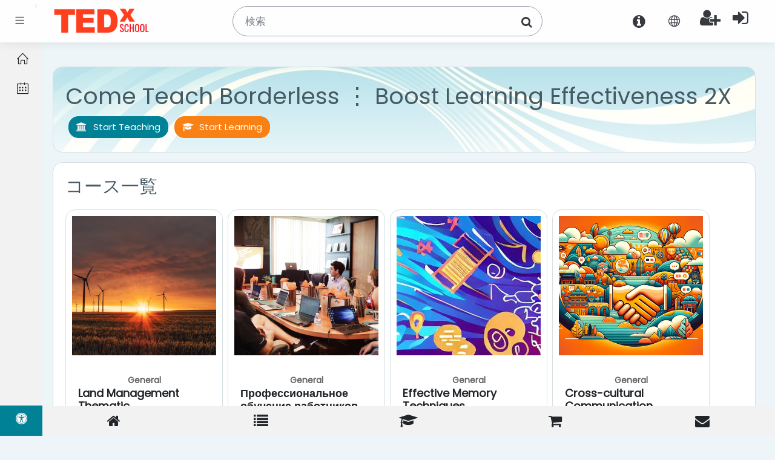

--- FILE ---
content_type: text/html; charset=utf-8
request_url: https://tedx.school/index.php?lang=ja
body_size: 25257
content:
<!DOCTYPE html>

    <html  dir="ltr" lang="ja" xml:lang="ja">
    <head>
        <title>Teach-Points</title>
        <link rel="shortcut icon" href="https://tedx.school/pluginfile.php/1/theme_moove/favicon/1761143991/favicon.ico" />
        <meta name="apple-itunes-app" content="app-id=633359593, app-argument=https://tedx.school/"/><link rel="manifest" href="https://tedx.school/admin/tool/mobile/mobile.webmanifest.php" /><meta http-equiv="Content-Type" content="text/html; charset=utf-8" />
<meta name="keywords" content="moodle, Teach-Points" />
<link rel="stylesheet" type="text/css" href="https://tedx.school/theme/yui_combo.php?rollup/3.17.2/yui-moodlesimple-min.css" /><script id="firstthemesheet" type="text/css">/** Required in order to fix style inclusion problems in IE with YUI **/</script><link rel="stylesheet" type="text/css" href="https://tedx.school/theme/styles.php/moove/1761143991_1/all" />
<script>
//<![CDATA[
var M = {}; M.yui = {};
M.pageloadstarttime = new Date();
M.cfg = {"wwwroot":"https:\/\/tedx.school","sesskey":"Aw11eWRKER","sessiontimeout":"28800","themerev":"1761143991","slasharguments":1,"theme":"moove","iconsystemmodule":"core\/icon_system_fontawesome","jsrev":"1761143992","admin":"admin","svgicons":true,"usertimezone":"\u30e8\u30fc\u30ed\u30c3\u30d1\/\u30ed\u30f3\u30c9\u30f3","contextid":2,"langrev":1761143992,"templaterev":"1761143992"};var yui1ConfigFn = function(me) {if(/-skin|reset|fonts|grids|base/.test(me.name)){me.type='css';me.path=me.path.replace(/\.js/,'.css');me.path=me.path.replace(/\/yui2-skin/,'/assets/skins/sam/yui2-skin')}};
var yui2ConfigFn = function(me) {var parts=me.name.replace(/^moodle-/,'').split('-'),component=parts.shift(),module=parts[0],min='-min';if(/-(skin|core)$/.test(me.name)){parts.pop();me.type='css';min=''}
if(module){var filename=parts.join('-');me.path=component+'/'+module+'/'+filename+min+'.'+me.type}else{me.path=component+'/'+component+'.'+me.type}};
YUI_config = {"debug":false,"base":"https:\/\/tedx.school\/lib\/yuilib\/3.17.2\/","comboBase":"https:\/\/tedx.school\/theme\/yui_combo.php?","combine":true,"filter":null,"insertBefore":"firstthemesheet","groups":{"yui2":{"base":"https:\/\/tedx.school\/lib\/yuilib\/2in3\/2.9.0\/build\/","comboBase":"https:\/\/tedx.school\/theme\/yui_combo.php?","combine":true,"ext":false,"root":"2in3\/2.9.0\/build\/","patterns":{"yui2-":{"group":"yui2","configFn":yui1ConfigFn}}},"moodle":{"name":"moodle","base":"https:\/\/tedx.school\/theme\/yui_combo.php?m\/1761143992\/","combine":true,"comboBase":"https:\/\/tedx.school\/theme\/yui_combo.php?","ext":false,"root":"m\/1761143992\/","patterns":{"moodle-":{"group":"moodle","configFn":yui2ConfigFn}},"filter":null,"modules":{"moodle-core-dragdrop":{"requires":["base","node","io","dom","dd","event-key","event-focus","moodle-core-notification"]},"moodle-core-languninstallconfirm":{"requires":["base","node","moodle-core-notification-confirm","moodle-core-notification-alert"]},"moodle-core-formchangechecker":{"requires":["base","event-focus","moodle-core-event"]},"moodle-core-chooserdialogue":{"requires":["base","panel","moodle-core-notification"]},"moodle-core-tooltip":{"requires":["base","node","io-base","moodle-core-notification-dialogue","json-parse","widget-position","widget-position-align","event-outside","cache-base"]},"moodle-core-event":{"requires":["event-custom"]},"moodle-core-handlebars":{"condition":{"trigger":"handlebars","when":"after"}},"moodle-core-actionmenu":{"requires":["base","event","node-event-simulate"]},"moodle-core-maintenancemodetimer":{"requires":["base","node"]},"moodle-core-lockscroll":{"requires":["plugin","base-build"]},"moodle-core-popuphelp":{"requires":["moodle-core-tooltip"]},"moodle-core-blocks":{"requires":["base","node","io","dom","dd","dd-scroll","moodle-core-dragdrop","moodle-core-notification"]},"moodle-core-notification":{"requires":["moodle-core-notification-dialogue","moodle-core-notification-alert","moodle-core-notification-confirm","moodle-core-notification-exception","moodle-core-notification-ajaxexception"]},"moodle-core-notification-dialogue":{"requires":["base","node","panel","escape","event-key","dd-plugin","moodle-core-widget-focusafterclose","moodle-core-lockscroll"]},"moodle-core-notification-alert":{"requires":["moodle-core-notification-dialogue"]},"moodle-core-notification-confirm":{"requires":["moodle-core-notification-dialogue"]},"moodle-core-notification-exception":{"requires":["moodle-core-notification-dialogue"]},"moodle-core-notification-ajaxexception":{"requires":["moodle-core-notification-dialogue"]},"moodle-core_availability-form":{"requires":["base","node","event","event-delegate","panel","moodle-core-notification-dialogue","json"]},"moodle-backup-backupselectall":{"requires":["node","event","node-event-simulate","anim"]},"moodle-backup-confirmcancel":{"requires":["node","node-event-simulate","moodle-core-notification-confirm"]},"moodle-course-categoryexpander":{"requires":["node","event-key"]},"moodle-course-dragdrop":{"requires":["base","node","io","dom","dd","dd-scroll","moodle-core-dragdrop","moodle-core-notification","moodle-course-coursebase","moodle-course-util"]},"moodle-course-management":{"requires":["base","node","io-base","moodle-core-notification-exception","json-parse","dd-constrain","dd-proxy","dd-drop","dd-delegate","node-event-delegate"]},"moodle-course-formatchooser":{"requires":["base","node","node-event-simulate"]},"moodle-course-util":{"requires":["node"],"use":["moodle-course-util-base"],"submodules":{"moodle-course-util-base":{},"moodle-course-util-section":{"requires":["node","moodle-course-util-base"]},"moodle-course-util-cm":{"requires":["node","moodle-course-util-base"]}}},"moodle-form-shortforms":{"requires":["node","base","selector-css3","moodle-core-event"]},"moodle-form-passwordunmask":{"requires":[]},"moodle-form-dateselector":{"requires":["base","node","overlay","calendar"]},"moodle-question-preview":{"requires":["base","dom","event-delegate","event-key","core_question_engine"]},"moodle-question-searchform":{"requires":["base","node"]},"moodle-question-chooser":{"requires":["moodle-core-chooserdialogue"]},"moodle-availability_completion-form":{"requires":["base","node","event","moodle-core_availability-form"]},"moodle-availability_date-form":{"requires":["base","node","event","io","moodle-core_availability-form"]},"moodle-availability_grade-form":{"requires":["base","node","event","moodle-core_availability-form"]},"moodle-availability_group-form":{"requires":["base","node","event","moodle-core_availability-form"]},"moodle-availability_grouping-form":{"requires":["base","node","event","moodle-core_availability-form"]},"moodle-availability_profile-form":{"requires":["base","node","event","moodle-core_availability-form"]},"moodle-mod_assign-history":{"requires":["node","transition"]},"moodle-mod_bigbluebuttonbn-broker":{"requires":["base","node","datasource-get","datasource-jsonschema","datasource-polling","moodle-core-notification"]},"moodle-mod_bigbluebuttonbn-recordings":{"requires":["base","node","datasource-get","datasource-jsonschema","datasource-polling","moodle-core-notification"]},"moodle-mod_bigbluebuttonbn-rooms":{"requires":["base","node","datasource-get","datasource-jsonschema","datasource-polling","moodle-core-notification"]},"moodle-mod_bigbluebuttonbn-modform":{"requires":["base","node"]},"moodle-mod_bigbluebuttonbn-imports":{"requires":["base","node"]},"moodle-mod_mediagallery-mediabox":{"requires":["base","node","selector-css3"]},"moodle-mod_mediagallery-base":{"requires":["base","node","selector-css3","dd-constrain","dd-proxy","dd-drop","dd-plugin","moodle-core-notification","event"]},"moodle-mod_quiz-dragdrop":{"requires":["base","node","io","dom","dd","dd-scroll","moodle-core-dragdrop","moodle-core-notification","moodle-mod_quiz-quizbase","moodle-mod_quiz-util-base","moodle-mod_quiz-util-page","moodle-mod_quiz-util-slot","moodle-course-util"]},"moodle-mod_quiz-modform":{"requires":["base","node","event"]},"moodle-mod_quiz-quizbase":{"requires":["base","node"]},"moodle-mod_quiz-toolboxes":{"requires":["base","node","event","event-key","io","moodle-mod_quiz-quizbase","moodle-mod_quiz-util-slot","moodle-core-notification-ajaxexception"]},"moodle-mod_quiz-util":{"requires":["node","moodle-core-actionmenu"],"use":["moodle-mod_quiz-util-base"],"submodules":{"moodle-mod_quiz-util-base":{},"moodle-mod_quiz-util-slot":{"requires":["node","moodle-mod_quiz-util-base"]},"moodle-mod_quiz-util-page":{"requires":["node","moodle-mod_quiz-util-base"]}}},"moodle-mod_quiz-questionchooser":{"requires":["moodle-core-chooserdialogue","moodle-mod_quiz-util","querystring-parse"]},"moodle-mod_quiz-autosave":{"requires":["base","node","event","event-valuechange","node-event-delegate","io-form"]},"moodle-message_airnotifier-toolboxes":{"requires":["base","node","io"]},"moodle-block_xp-filters":{"requires":["base","node","moodle-core-dragdrop","moodle-core-notification-confirm","moodle-block_xp-rulepicker"]},"moodle-block_xp-rulepicker":{"requires":["base","node","handlebars","moodle-core-notification-dialogue"]},"moodle-block_xp-notification":{"requires":["base","node","handlebars","button-plugin","moodle-core-notification-dialogue"]},"moodle-filter_glossary-autolinker":{"requires":["base","node","io-base","json-parse","event-delegate","overlay","moodle-core-event","moodle-core-notification-alert","moodle-core-notification-exception","moodle-core-notification-ajaxexception"]},"moodle-filter_mathjaxloader-loader":{"requires":["moodle-core-event"]},"moodle-editor_atto-editor":{"requires":["node","transition","io","overlay","escape","event","event-simulate","event-custom","node-event-html5","node-event-simulate","yui-throttle","moodle-core-notification-dialogue","moodle-core-notification-confirm","moodle-editor_atto-rangy","handlebars","timers","querystring-stringify"]},"moodle-editor_atto-plugin":{"requires":["node","base","escape","event","event-outside","handlebars","event-custom","timers","moodle-editor_atto-menu"]},"moodle-editor_atto-menu":{"requires":["moodle-core-notification-dialogue","node","event","event-custom"]},"moodle-editor_atto-rangy":{"requires":[]},"moodle-report_eventlist-eventfilter":{"requires":["base","event","node","node-event-delegate","datatable","autocomplete","autocomplete-filters"]},"moodle-report_loglive-fetchlogs":{"requires":["base","event","node","io","node-event-delegate"]},"moodle-gradereport_grader-gradereporttable":{"requires":["base","node","event","handlebars","overlay","event-hover"]},"moodle-gradereport_history-userselector":{"requires":["escape","event-delegate","event-key","handlebars","io-base","json-parse","moodle-core-notification-dialogue"]},"moodle-tool_capability-search":{"requires":["base","node"]},"moodle-tool_lp-dragdrop-reorder":{"requires":["moodle-core-dragdrop"]},"moodle-tool_monitor-dropdown":{"requires":["base","event","node"]},"moodle-assignfeedback_editpdf-editor":{"requires":["base","event","node","io","graphics","json","event-move","event-resize","transition","querystring-stringify-simple","moodle-core-notification-dialog","moodle-core-notification-alert","moodle-core-notification-warning","moodle-core-notification-exception","moodle-core-notification-ajaxexception"]},"moodle-atto_accessibilitychecker-button":{"requires":["color-base","moodle-editor_atto-plugin"]},"moodle-atto_accessibilityhelper-button":{"requires":["moodle-editor_atto-plugin"]},"moodle-atto_align-button":{"requires":["moodle-editor_atto-plugin"]},"moodle-atto_bold-button":{"requires":["moodle-editor_atto-plugin"]},"moodle-atto_charmap-button":{"requires":["moodle-editor_atto-plugin"]},"moodle-atto_clear-button":{"requires":["moodle-editor_atto-plugin"]},"moodle-atto_collapse-button":{"requires":["moodle-editor_atto-plugin"]},"moodle-atto_emojipicker-button":{"requires":["moodle-editor_atto-plugin"]},"moodle-atto_emoticon-button":{"requires":["moodle-editor_atto-plugin"]},"moodle-atto_equation-button":{"requires":["moodle-editor_atto-plugin","moodle-core-event","io","event-valuechange","tabview","array-extras"]},"moodle-atto_h5p-button":{"requires":["moodle-editor_atto-plugin"]},"moodle-atto_html-beautify":{},"moodle-atto_html-button":{"requires":["promise","moodle-editor_atto-plugin","moodle-atto_html-beautify","moodle-atto_html-codemirror","event-valuechange"]},"moodle-atto_html-codemirror":{"requires":["moodle-atto_html-codemirror-skin"]},"moodle-atto_image-button":{"requires":["moodle-editor_atto-plugin"]},"moodle-atto_indent-button":{"requires":["moodle-editor_atto-plugin"]},"moodle-atto_italic-button":{"requires":["moodle-editor_atto-plugin"]},"moodle-atto_link-button":{"requires":["moodle-editor_atto-plugin"]},"moodle-atto_managefiles-usedfiles":{"requires":["node","escape"]},"moodle-atto_managefiles-button":{"requires":["moodle-editor_atto-plugin"]},"moodle-atto_media-button":{"requires":["moodle-editor_atto-plugin","moodle-form-shortforms"]},"moodle-atto_noautolink-button":{"requires":["moodle-editor_atto-plugin"]},"moodle-atto_orderedlist-button":{"requires":["moodle-editor_atto-plugin"]},"moodle-atto_recordrtc-button":{"requires":["moodle-editor_atto-plugin","moodle-atto_recordrtc-recording"]},"moodle-atto_recordrtc-recording":{"requires":["moodle-atto_recordrtc-button"]},"moodle-atto_rtl-button":{"requires":["moodle-editor_atto-plugin"]},"moodle-atto_strike-button":{"requires":["moodle-editor_atto-plugin"]},"moodle-atto_subscript-button":{"requires":["moodle-editor_atto-plugin"]},"moodle-atto_superscript-button":{"requires":["moodle-editor_atto-plugin"]},"moodle-atto_table-button":{"requires":["moodle-editor_atto-plugin","moodle-editor_atto-menu","event","event-valuechange"]},"moodle-atto_title-button":{"requires":["moodle-editor_atto-plugin"]},"moodle-atto_underline-button":{"requires":["moodle-editor_atto-plugin"]},"moodle-atto_undo-button":{"requires":["moodle-editor_atto-plugin"]},"moodle-atto_unorderedlist-button":{"requires":["moodle-editor_atto-plugin"]}}},"gallery":{"name":"gallery","base":"https:\/\/tedx.school\/lib\/yuilib\/gallery\/","combine":true,"comboBase":"https:\/\/tedx.school\/theme\/yui_combo.php?","ext":false,"root":"gallery\/1761143992\/","patterns":{"gallery-":{"group":"gallery"}}}},"modules":{"core_filepicker":{"name":"core_filepicker","fullpath":"https:\/\/tedx.school\/lib\/javascript.php\/1761143992\/repository\/filepicker.js","requires":["base","node","node-event-simulate","json","async-queue","io-base","io-upload-iframe","io-form","yui2-treeview","panel","cookie","datatable","datatable-sort","resize-plugin","dd-plugin","escape","moodle-core_filepicker","moodle-core-notification-dialogue"]},"core_comment":{"name":"core_comment","fullpath":"https:\/\/tedx.school\/lib\/javascript.php\/1761143992\/comment\/comment.js","requires":["base","io-base","node","json","yui2-animation","overlay","escape"]},"mathjax":{"name":"mathjax","fullpath":"https:\/\/cdn.jsdelivr.net\/npm\/mathjax@2.7.8\/MathJax.js?delayStartupUntil=configured"}}};
M.yui.loader = {modules: {}};

//]]>
</script>

<link href="/fonts/font-awesome/css/font-awesome.min.css" rel="stylesheet">
    <!-- Global Site Tag (gtag.js) - Google Analytics -->
    <script async src="https://www.googletagmanager.com/gtag/js?id=GA_MEASUREMENT_ID"></script>
    <script>
      window.dataLayer = window.dataLayer || [];
      function gtag(){dataLayer.push(arguments);}
      gtag('js', new Date());

      gtag('config', 'G-4H9WJHPJYW');
    </script>
<style>
#my_header{display:;}
nav.navbar .navbar-brand .logo img {
max-height:80px !important;
}
</style>
<script>
window.onload = function() {
var images = ['bg1.jpg', 'bg2.jpg', 'bg3.jpg', 'bg4.jpg', 'bg5.jpg', 'bg6.jpg', 'bg7.jpg', 'bg8.jpg', 'bg9.jpg', 'bg10.jpg', 'bg11.jpg', 'bg12.jpg', 'bg13.jpg', 'bg14.jpg', 'bg15.jpg', 'bg16.jpg', 'bg17.jpg', 'bg18.jpg', 'bg19.jpg', 'bg20.jpg'];
images=['bg-ua.jpg', 'bg-ua1.jpg', 'bg-ua2.jpg', 'bg-ua3.jpg', 'bg-ua4.jpg'];
var imageUrl = '/pix/header/' + 'bg18.jpg';// images[Math.floor(Math.random() * images.length)];//'bg18.jpg';//

$('#my_header').css('background',  'no-repeat url("' + imageUrl + '")');
$('#my_header').css('background-size', 'cover');//contain
//$('#my_header').css('background-color', 'white');
$('#my_header').css('background-color', 'rgba(255,255,255,0.6)');
$('#my_header').css('background-blend-mode', 'lighten');

$('#my_header').css('background-position', 'center');

$('#top-footer').css('background-size', 'cover');
$('#top-footer').css('background-position', 'center');

$('#page-site-index .mr-auto'). prepend("<div style='display:flex;'><div style='min-width: 150px;padding:5px;'><a href='/local/company/' class='btn btn-primary' >  <i class='icon fa fa-university'></i> Start Teaching</a></div><div style='min-width: 150px;padding:5px;'><a href='/login/signup.php' class='btn btn-secondary' > <i class='icon fa fa-graduation-cap'></i> Start Learning</a></div></div>");

}; 
</script>
<script>
        // function to set a given theme/color-scheme
        function setTheme(themeName) {
            localStorage.setItem('theme', themeName);
            document.documentElement.className = themeName;
        }

        // function to toggle between light and dark theme
        function toggleTheme() {
            if (localStorage.getItem('theme') === 'theme-dark') {
                setTheme('theme-light');
            } else {
                setTheme('theme-dark');
            }
        }

        // Immediately invoked function to set the theme on initial load
        (function () {
            if (localStorage.getItem('theme') === 'theme-dark') {
                setTheme('theme-dark');
            } else {
                setTheme('theme-light');
            }
        })();
    </script>
<style>
#page-site-index #my_header .mr-auto:before {
/*background-color:#FFF !important;
opacity:0.6;*/
color: #455a64 !important;
}
</style>

<meta name="description" content="Teach-Points: Come Teach Borderless" />
<script>
                                    window.ga=window.ga||function(){(ga.q=ga.q||[]).push(arguments)};
                                    ga.l=+new Date;ga('create', '276869604', 'auto');
                                    ga('send', 'pageview');
                                </script>
                                <script async src='https://www.google-analytics.com/analytics.js'></script>
        <meta charset="utf-8">
        <meta http-equiv="X-UA-Compatible" content="IE=edge">
        <meta name="viewport" content="width=device-width, initial-scale=1.0, user-scalable=0, minimal-ui">
    
        <link href="https://fonts.googleapis.com/css?family=Poppins" rel="stylesheet">
    </head>
    
    <body  id="page-site-index" class="format-site course path-site chrome dir-ltr lang-ja yui-skin-sam yui3-skin-sam tedx-school pagelayout-frontpage course-1 context-2 ">
<div class="toast-wrapper mx-auto py-0 fixed-top" role="status" aria-live="polite"></div>
    

<div id="accessibilitybar" class="fixed-top">
    <div class="container">
        <div class="bars">
            <div class="fontsize">
                <span>フォントサイズ</span>
                <ul>
                    <li><a class="btn btn-default" data-action="decrease" title="フォントサイズを縮小する" id="fontsize_dec">A-</a></li>
                    <li><a class="btn btn-default" data-action="reset" title="フォントサイズをリセットする" id="fontsize_reset">A</a></li>
                    <li><a class="btn btn-default" data-action="increase" title="フォントサイズを拡大する" id="fontsize_inc">A+</a></li>
                </ul>
            </div>
            <div class="sitecolor">
                <span>サイト色</span>
                <ul>
                    <li><a class="btn btn-default" data-action="reset" title="サイト色をリセットする" id="sitecolor_color1">R</a></li>
                    <li><a class="btn btn-default" data-action="sitecolor-color-2" title="ローコントラスト1" id="sitecolor_color2">A</a></li>
                    <li><a class="btn btn-default" data-action="sitecolor-color-3" title="ローコントラスト2" id="sitecolor_color3">A</a></li>
                    <li><a class="btn btn-default" data-action="sitecolor-color-4" title="ハイコントラスト" id="sitecolor_color4">A</a></li>
                </ul>
            </div>
        </div>
    </div>
</div><script>
document.addEventListener('DOMContentLoaded', function(){ 
const parsed = new URL(window.location.href)
if(parsed.host == "tedx.school"){ 
    document.getElementById("info_url").href="https://info.tedx.school"; 
    }
}, false);
</script>>
<nav class="fixed-top navbar navbar-light navbar-expand moodle-has-zindex">
        <div data-region="drawer-toggle" class="d-inline-block mr-3 drawer-toggle">
            <button aria-expanded="false" aria-controls="nav-drawer" type="button" class="btn nav-link float-sm-left mr-1" data-action="toggle-drawer" data-side="left" data-preference="drawer-open-nav"><i class="slicon-menu"></i><span class="sr-only">サイドパネル</span></button>
        </div>

    <a href="https://tedx.school" class="navbar-brand has-logo
">
		
            <span class="logo d-none d-sm-inline">
                <img src="https://tedx.school/pluginfile.php/1/theme_iomad/companylogo/0x200/4/TEDxSchool_logo.png" alt="teach-points">
            </span>
		<!-- ^ -->
    </a>

    <ul class="navbar-nav d-none d-md-flex custom-menus">
        <!-- custom_menu -->
        
        <!-- page_heading_menu -->
        
    </ul>
    <ul class="nav navbar-nav ml-auto">
      <div class="d-none d-lg-block">
            <a href="/index.html" id="info_url" class="4active">
                <i style="font-size:24px;margin-top:23px;" class="icon fa fa-info-circle fa-fw " title="About" aria-label="About" aria-hidden="true"></i>
            </a>
      </div>
        <div class="d-none d-lg-block" style="width:5px;">
            <div class="moove-search-input nav-link expanded" id="697466fc8b96b"><form class="search-input-form" action="https://tedx.school/search/index.php"><label for="id_q_697466fc8b96b" class="accesshide">検索クエリを入力</label><input type="text" name="q" placeholder="検索" size="13" value="" tabindex="-1" id="id_q_697466fc8b96b" class="form-control"></input><a class="close-search" onclick="$(this).closest('form').submit();"><i class="fa fa-search"></i></a></form></div>
        </div>

        <li class="nav-item lang-menu">
            <div class="dropdown nav-item">
    <a class="dropdown-toggle nav-link" id="drop-down-697466fc8bf2b697466fc88fc94" data-toggle="dropdown" aria-haspopup="true" aria-expanded="false" href="#">
        <i class="slicon-globe"></i>
    </a>
    <div class="dropdown-menu" aria-labelledby="drop-down-697466fc8bf2b697466fc88fc94">
                <a class="dropdown-item" href="https://tedx.school/index.php?lang=de" title="Deutsch ‎(de)‎">Deutsch ‎(de)‎</a>
                <a class="dropdown-item" href="https://tedx.school/index.php?lang=et" title="eesti ‎(et)‎">eesti ‎(et)‎</a>
                <a class="dropdown-item" href="https://tedx.school/index.php?lang=en" title="English ‎(en)‎">English ‎(en)‎</a>
                <a class="dropdown-item" href="https://tedx.school/index.php?lang=es" title="Español - Internacional ‎(es)‎">Español - Internacional ‎(es)‎</a>
                <a class="dropdown-item" href="https://tedx.school/index.php?lang=fr" title="Français ‎(fr)‎">Français ‎(fr)‎</a>
                <a class="dropdown-item" href="https://tedx.school/index.php?lang=it" title="Italiano ‎(it)‎">Italiano ‎(it)‎</a>
                <a class="dropdown-item" href="https://tedx.school/index.php?lang=no" title="Norsk ‎(no)‎">Norsk ‎(no)‎</a>
                <a class="dropdown-item" href="https://tedx.school/index.php?lang=pl" title="Polski ‎(pl)‎">Polski ‎(pl)‎</a>
                <a class="dropdown-item" href="https://tedx.school/index.php?lang=pt" title="Português - Portugal ‎(pt)‎">Português - Portugal ‎(pt)‎</a>
                <a class="dropdown-item" href="https://tedx.school/index.php?lang=fi" title="Suomi ‎(fi)‎">Suomi ‎(fi)‎</a>
                <a class="dropdown-item" href="https://tedx.school/index.php?lang=sv" title="Svenska ‎(sv)‎">Svenska ‎(sv)‎</a>
                <a class="dropdown-item" href="https://tedx.school/index.php?lang=tr" title="Türkçe ‎(tr)‎">Türkçe ‎(tr)‎</a>
                <a class="dropdown-item" href="https://tedx.school/index.php?lang=ru" title="Русский ‎(ru)‎">Русский ‎(ru)‎</a>
                <a class="dropdown-item" href="https://tedx.school/index.php?lang=uk" title="Українська ‎(uk)‎">Українська ‎(uk)‎</a>
                <a class="dropdown-item" href="https://tedx.school/index.php?lang=ar" title="العربية ‎(ar)‎">العربية ‎(ar)‎</a>
                <a class="dropdown-item" href="https://tedx.school/index.php?lang=fa" title="فارسی ‎(fa)‎">فارسی ‎(fa)‎</a>
                <a class="dropdown-item" href="https://tedx.school/index.php?lang=hi" title="हिंदी ‎(hi)‎">हिंदी ‎(hi)‎</a>
                <a class="dropdown-item" href="https://tedx.school/index.php?lang=ko" title="한국어 ‎(ko)‎">한국어 ‎(ko)‎</a>
                <a class="dropdown-item" href="https://tedx.school/index.php?lang=ja" title="日本語 ‎(ja)‎">日本語 ‎(ja)‎</a>
                <a class="dropdown-item" href="https://tedx.school/index.php?lang=zh_cn" title="简体中文 ‎(zh_cn)‎">简体中文 ‎(zh_cn)‎</a>
    </div>
</div>
        </li>

        

        <li class="usermenu"><span class="login"><a  style='padding-right:30px' href="/login/signup.php"><i class='icon fa fa-user-plus fa-2x '></i></a><a  style='padding-right:30px' href="https://tedx.school/login/index.php"><i class='icon fa fa-sign-in fa-2x '></i></a></span></li>
    </ul>
</nav>
    
    <div id="page-wrapper">
    
        <div>
    <a class="sr-only sr-only-focusable" href="#maincontent">メインコンテンツへスキップする</a>
</div><script src="https://tedx.school/lib/javascript.php/1761143992/lib/babel-polyfill/polyfill.min.js"></script>
<script src="https://tedx.school/lib/javascript.php/1761143992/lib/polyfills/polyfill.js"></script>
<script src="https://tedx.school/theme/yui_combo.php?rollup/3.17.2/yui-moodlesimple-min.js"></script><script src="https://tedx.school/lib/javascript.php/1761143992/lib/javascript-static.js"></script>
<script>
//<![CDATA[
document.body.className += ' jsenabled';
//]]>
</script>


    <div id="page" class="container-fluid d-print-block">


        <header id="page-header" class="row">
    <div class="col-12 pt-3 pb-3">
        <div id="my_header" class="card ">
            <div class="card-body ">
                <div class="d-flex align-items-center">
                    <div class="mr-auto">
                        <div class="logo"><img src="https://tedx.school/pluginfile.php/1/theme_iomad/companylogo/0x150/4/TEDxSchool_logo.png" alt="Teach-Points のロゴ" class="img-fluid" /></div><h1 class="sr-only">Teach-Points</h1>
                    </div>

                    <div class="header-actions-container flex-shrink-0" data-region="header-actions-container">
                    </div>
                </div>
                <div class="d-flex flex-wrap">
                    <div class="ml-auto d-flex">
                        
                    </div>
                    <div id="course-header">
                        
                    </div>
                </div>
            </div>
        </div>
    </div>
</header>

        <div id="page-content" class="row pb-3 d-print-block">
            <div id="region-main-box" class="col-12">
                <section id="region-main">
                    <div class="card">
                        <div class="card-body">
                            <span class="notifications" id="user-notifications"></span>
                            <div role="main"><span id="maincontent"></span><a class="skip-block skip aabtn" href="#skipavailablecourses">コース一覧 をスキップする</a><div id="frontpage-available-course-list"><h2>コース一覧</h2><div class="courses frontpage-course-list-all"><div class="card-deck mt-2"><div class="card" data-courseid="90" data-type="1"><a href="https://tedx.school/course/view.php?id=90"><img src="https://tedx.school/pluginfile.php/10066/course/overviewfiles/photo-1466611653911-95081537e5b7.jpeg" alt="Land Management Thematic " class="card-img-top w-100" /></a><div class="card-body"><div class="coursecat badge badge-info"><a class="text-white" href="https://tedx.school/course/index.php?categoryid=1">General</a></div><h4 class="card-title"><a class="" href="https://tedx.school/course/view.php?id=90">Land Management Thematic </a></h4><p class="card-text"><div class="no-overflow"><p><img src="https://tedx.school/pluginfile.php/10066/course/summary/Tropical-island.jpg" width="100%" /></p>
<p>Land Management is a tough thing to get right. In many cases, you need to find compromises between the parties involved, and work hard on ensuring everybody feels part of the process. In this unit, each student gets a piece of land to role play in a number of micro-nations. Each week, students will face new challenges as they are presented, all the time trying to use their land to the best of their abilities while also protecting the environment as a whole.</p></div></p></div><div class="card-footer"><div class="pull-right"><a class="card-link btn btn-primary" href="https://tedx.school/course/view.php?id=90">表示</a></div></div></div><div class="card" data-courseid="89" data-type="1"><a href="https://tedx.school/course/view.php?id=89"><img src="https://tedx.school/pluginfile.php/10051/course/overviewfiles/photo-1542744173-8e7e53415bb0.jpeg" alt="Профессиональное обучение работников учреждений среднего профессионального образования, не имеющих педагогического образования" class="card-img-top w-100" /></a><div class="card-body"><div class="coursecat badge badge-info"><a class="text-white" href="https://tedx.school/course/index.php?categoryid=1">General</a></div><h4 class="card-title"><a class="" href="https://tedx.school/course/view.php?id=89">Профессиональное обучение работников учреждений среднего профессионального образования, не имеющих педагогического образования</a></h4></div><div class="card-footer"><div class="pull-right"><a class="card-link btn btn-primary" href="https://tedx.school/course/view.php?id=89">表示</a></div></div></div><div class="card" data-courseid="88" data-type="1"><a href="https://tedx.school/course/view.php?id=88"><img src="https://tedx.school/pluginfile.php/10029/course/overviewfiles/newmemcourse.jpg" alt="Effective Memory Techniques" class="card-img-top w-100" /></a><div class="card-body"><div class="coursecat badge badge-info"><a class="text-white" href="https://tedx.school/course/index.php?categoryid=1">General</a></div><h4 class="card-title"><a class="" href="https://tedx.school/course/view.php?id=88">Effective Memory Techniques</a></h4></div><div class="card-footer"><div class="pull-right"><a class="card-link btn btn-primary" href="https://tedx.school/course/view.php?id=88">表示</a></div></div></div><div class="card" data-courseid="87" data-type="1"><a href="https://tedx.school/course/view.php?id=87"><img src="https://tedx.school/pluginfile.php/10004/course/overviewfiles/CCCcourseimage.png" alt="Cross-cultural Communication" class="card-img-top w-100" /></a><div class="card-body"><div class="coursecat badge badge-info"><a class="text-white" href="https://tedx.school/course/index.php?categoryid=1">General</a></div><h4 class="card-title"><a class="" href="https://tedx.school/course/view.php?id=87">Cross-cultural Communication</a></h4><p class="card-text"><div class="no-overflow"><p>Navigate global interactions with sensitivity and understanding.</p></div></p></div><div class="card-footer"><div class="pull-right"><a class="card-link btn btn-primary" href="https://tedx.school/course/view.php?id=87">表示</a></div></div></div><div class="card" data-courseid="86" data-type="1"><a href="https://tedx.school/course/view.php?id=86"><img src="https://tedx.school/pluginfile.php/9982/course/overviewfiles/photo-1602192509154-0b900ee1f851.jpeg" alt=" Mindful course creation" class="card-img-top w-100" /></a><div class="card-body"><div class="coursecat badge badge-info"><a class="text-white" href="https://tedx.school/course/index.php?categoryid=1">General</a></div><h4 class="card-title"><a class="" href="https://tedx.school/course/view.php?id=86"> Mindful course creation</a></h4></div><div class="card-footer"><div class="pull-right"><a class="card-link btn btn-primary" href="https://tedx.school/course/view.php?id=86">表示</a></div></div></div><div class="card" data-courseid="81" data-type="1"><a href="https://tedx.school/course/view.php?id=81"><img src="https://tedx.school/pluginfile.php/9586/course/overviewfiles/pavlin%20%281%29.png" alt="Basis of Ukrainian folk Petrykivka Painting" class="card-img-top w-100" /></a><div class="course-contacts"><a href='https://tedx.school/user/profile.php?id=6522' class='contact' data-toggle='tooltip' title='Davydova Tatiana'><img src='https://tedx.school/pluginfile.php/930/user/icon/moove/f1?rev=23884' class='rounded-circle' alt='Davydova Tatiana'/></a></div><div class="card-body"><div class="coursecat badge badge-info"><a class="text-white" href="https://tedx.school/course/index.php?categoryid=248">Art, Watercolor, Oil</a></div><h4 class="card-title"><a class="" href="https://tedx.school/course/view.php?id=81">Basis of Ukrainian folk Petrykivka Painting</a></h4><p class="card-text"><div class="no-overflow"><p>The course is intended for adults and children (12+ years old) who want to join the beauty and touch the origins of Ukrainian folk art.</p><p><span style="font-size: 0.9375rem;">Learning of the basis of Ukranian folk Petrykivka painting, the color spectrum that is inherent in this painting. Building a composition in painting, rhythm, rapport, basic elements, and much more. The course helps in thinking creatively and choosing the right primary colors in Petrykivka painting.</span></p><p>Total course hours: 32 hours<br></p><p>EXPECTED SKILLS:&nbsp;<span style="font-size: 0.9375rem;">Basic skills of working with a brush and gouache.</span></p></div></p></div><div class="card-footer"><img class="icon " alt="Invitation" title="Invitation" src="https://tedx.school/theme/image.php/moove/enrol_invitation/1761143991/icon" /><div class="pull-right"><a class="card-link btn btn-primary" href="https://tedx.school/course/view.php?id=81">表示</a></div></div></div><div class="card" data-courseid="49" data-type="1"><a href="https://tedx.school/course/view.php?id=49"><img src="https://tedx.school/pluginfile.php/3212/course/overviewfiles/pic15.png" alt="Живопись: Натюрморт акварелью" class="card-img-top w-100" /></a><div class="course-contacts"><a href='https://tedx.school/user/profile.php?id=6522' class='contact' data-toggle='tooltip' title='Davydova Tatiana'><img src='https://tedx.school/pluginfile.php/930/user/icon/moove/f1?rev=23884' class='rounded-circle' alt='Davydova Tatiana'/></a></div><div class="card-body"><div class="coursecat badge badge-info"><a class="text-white" href="https://tedx.school/course/index.php?categoryid=248">Art, Watercolor, Oil</a></div><h4 class="card-title"><a class="" href="https://tedx.school/course/view.php?id=49">Живопись: Натюрморт акварелью</a></h4><p class="card-text"><div class="no-overflow"><p dir="ltr" style="text-align: left;">Натюрморт — популярный художественный жанр вот уже много веков. На натюрмортах постигают основы живописи и графики ученики художественных школ, на натюрмортах продолжают оттачивать мастерство студенты художественных ВУЗов, к натюрмортам обращаются и состоявшиеся художники.<br></p><p dir="ltr" style="text-align: left;">Вы научитесь:</p><p dir="ltr" style="text-align: left;">- Узнать новые акварельные приемы и техники<br>- Научиться писать простые и сложные натюрморты<br>- Реалистично изображать фактуры: керамику, дерево, металл, цветы, фрукты.<br>- Передавать разное освещение и настроение в своих работах<br>- Грамотно компоновать предметы в разных форматах, вертикальных и горизонтальных<br>- Подбирать подходящую палитру, использовать контрасты и дополнительные цвета<br>- Показывать&nbsp; объем и форму объектов<br></p></div></p></div><div class="card-footer"><div class="pull-right"><a class="card-link btn btn-primary" href="https://tedx.school/course/view.php?id=49">表示</a></div></div></div><div class="card" data-courseid="84" data-type="1"><a href="https://tedx.school/course/view.php?id=84"><img src="https://tedx.school/pluginfile.php/9954/course/overviewfiles/images.jpeg" alt="English for Software Developers" class="card-img-top w-100" /></a><div class="card-body"><div class="coursecat badge badge-info"><a class="text-white" href="https://tedx.school/course/index.php?categoryid=82">Development</a></div><h4 class="card-title"><a class="" href="https://tedx.school/course/view.php?id=84">English for Software Developers</a></h4></div><div class="card-footer"><div class="pull-right"><a class="card-link btn btn-primary" href="https://tedx.school/course/view.php?id=84">表示</a></div></div></div><div class="card" data-courseid="23" data-type="1"><a href="https://tedx.school/course/view.php?id=23"><img src="https://tedx.school/pluginfile.php/1024/course/overviewfiles/images.jpg" alt="Python for Beginners 1 - Python Language Basics" class="card-img-top w-100" /></a><div class="course-contacts"><a href='https://tedx.school/user/profile.php?id=288' class='contact' data-toggle='tooltip' title='Brown Ethan'><img src='https://tedx.school/theme/image.php/moove/core/1761143991/u/f1' class='rounded-circle' alt='Brown Ethan'/></a><a href='https://tedx.school/user/profile.php?id=209' class='contact' data-toggle='tooltip' title='Williams Jacob'><img src='https://tedx.school/theme/image.php/moove/core/1761143991/u/f1' class='rounded-circle' alt='Williams Jacob'/></a></div><div class="card-body"><div class="coursecat badge badge-info"><a class="text-white" href="https://tedx.school/course/index.php?categoryid=95">Web Development</a></div><h4 class="card-title"><a class="" href="https://tedx.school/course/view.php?id=23">Python for Beginners 1 - Python Language Basics</a></h4><p class="card-text"><div class="no-overflow"><p>This is the introductory course for Python for Beginners. &nbsp;Please start here if you have no experience coding in Python. &nbsp;This course is self-paced; you can proceed through the course, but need to complete each unit before moving on to the next unit.</p></div></p></div><div class="card-footer"><i class="icon fa fa-unlock-alt fa-fw "  title="ゲストアクセス" aria-label="ゲストアクセス"></i><div class="pull-right"><a class="card-link btn btn-primary" href="https://tedx.school/course/view.php?id=23">表示</a></div></div></div><div class="card" data-courseid="82" data-type="1"><a href="https://tedx.school/course/view.php?id=82"><img src="https://tedx.school/pluginfile.php/9655/course/overviewfiles/ADHD.jpg" alt="The Official ADHD Test" class="card-img-top w-100" /></a><div class="card-body"><div class="coursecat badge badge-info"><a class="text-white" href="https://tedx.school/course/index.php?categoryid=200">Mental Health</a></div><h4 class="card-title"><a class="" href="https://tedx.school/course/view.php?id=82">The Official ADHD Test</a></h4><p class="card-text"><div class="no-overflow"><p dir="ltr" style="text-align: left;">This test uses clinically validated standardized questions to provide accurate results.<br></p></div></p></div><div class="card-footer"><div class="pull-right"><a class="card-link btn btn-primary" href="https://tedx.school/course/view.php?id=82">表示</a></div></div></div><div class="card" data-courseid="70" data-type="1"><a href="https://tedx.school/course/view.php?id=70"><img src="https://tedx.school/pluginfile.php/9071/course/overviewfiles/wheel-of-wellbeing-300x293.jpeg" alt="The Science of Well-Being" class="card-img-top w-100" /></a><div class="course-contacts"><a href='https://tedx.school/user/profile.php?id=6522' class='contact' data-toggle='tooltip' title='Davydova Tatiana'><img src='https://tedx.school/pluginfile.php/930/user/icon/moove/f1?rev=23884' class='rounded-circle' alt='Davydova Tatiana'/></a></div><div class="card-body"><div class="coursecat badge badge-info"><a class="text-white" href="https://tedx.school/course/index.php?categoryid=133">Happiness</a></div><h4 class="card-title"><a class="" href="https://tedx.school/course/view.php?id=70">The Science of Well-Being</a></h4><p class="card-text"><div class="no-overflow"><p dir="ltr" style="text-align: left;"><span style="font-size: 0.9375rem;">In this course you will engage in a series of challenges designed to increase your own happiness and build more productive habits. As preparation for these tasks, the course reveals misconceptions about happiness, annoying features of the mind that lead us to think the way we do, and the research that can help us change. You will ultimately be prepared to successfully incorporate a specific wellness activity into your life.</span><br></p></div></p></div><div class="card-footer"><img class="icon " alt="Invitation" title="Invitation" src="https://tedx.school/theme/image.php/moove/enrol_invitation/1761143991/icon" /><div class="pull-right"><a class="card-link btn btn-primary" href="https://tedx.school/course/view.php?id=70">表示</a></div></div></div><div class="card" data-courseid="21" data-type="1"><a href="https://tedx.school/course/view.php?id=21"><img src="https://tedx.school/pluginfile.php/840/course/overviewfiles/psicho.jpg" alt="Индивидуальное психологическое консультирование" class="card-img-top w-100" /></a><div class="course-contacts"><a href='https://tedx.school/user/profile.php?id=6522' class='contact' data-toggle='tooltip' title='Davydova Tatiana'><img src='https://tedx.school/pluginfile.php/930/user/icon/moove/f1?rev=23884' class='rounded-circle' alt='Davydova Tatiana'/></a></div><div class="card-body"><div class="coursecat badge badge-info"><a class="text-white" href="https://tedx.school/course/index.php?categoryid=143">Other Personal Development</a></div><h4 class="card-title"><a class="" href="https://tedx.school/course/view.php?id=21">Индивидуальное психологическое консультирование</a></h4><p class="card-text"><div class="no-overflow"><h4><b style="color: rgb(73, 80, 87); font-size: 0.9375rem; font-family: -apple-system, BlinkMacSystemFont, &quot;Segoe UI&quot;, Roboto, &quot;Helvetica Neue&quot;, Arial, &quot;Noto Sans&quot;, sans-serif, &quot;Apple Color Emoji&quot;, &quot;Segoe UI Emoji&quot;, &quot;Segoe UI Symbol&quot;, &quot;Noto Color Emoji&quot;;">Направление: </b><span style="color: rgb(73, 80, 87); font-size: 0.9375rem; font-family: -apple-system, BlinkMacSystemFont, &quot;Segoe UI&quot;, Roboto, &quot;Helvetica Neue&quot;, Arial, &quot;Noto Sans&quot;, sans-serif, &quot;Apple Color Emoji&quot;, &quot;Segoe UI Emoji&quot;, &quot;Segoe UI Symbol&quot;, &quot;Noto Color Emoji&quot;;"> 44.03.02 «Психолого-педагогическое образование» (программа бакалавриата «Индивидуальное психологическое консультирование»)</span><br></h4><p><b></b></p>
<p><b>Учебный план:</b> «Психология образования» (очное, 2012)<br><b></b></p>
<p><b>Дисциплина:</b> «Индивидуальное психологическое консультирование» (бакалавриат, 4 курс, очное обучение)<br><b></b></p>
<p><b>Количество часов: </b> 144 ч. (в том числе: лекции - 16, практические занятия - 30, самостоятельная работа – 54, КСР - 8), форма контроля: экзамен<br><b></b></p>
<p><b>Аннотация: </b><i> ЭОР «Индивидуальное психологическое консультирование» призван углубить на основе интеграции психологических и педагогических знаний студентов их профессиональные представления о психологическом консультировании как о специфическом виде психологической помощи.<br>Содержание представленных в ЭОР лекций призвано актуализировать их прошлые учебные достижения в области общей, возрастной, социальной психологии, поможет приобрести студентам специальные знания в области индивидуального психологического консультирования, сформировать понятия о специальных консультативных умениях и навыках.<br>В электронном образовательном ресурсе представлены лекции. Практические занятия проводятся со студентами в интерактивной форме в присутствии преподавателя и связаны с психологическим анализом и разбором консультативных случаев.</i><br><b></b></p>
<p><b>Темы:</b> 1. Введение в психологическое консультирование. 2. Теоретические основы психологического консультирования. 3. Техники психологического консультирования. 4. Виды психологического консультирования. <br><b></b></p>
<p><b>Ключевые слова: </b><i>генез психологической проблемы, принципы психологического консультирования, подходы к практике психологического консультирования, техники, психолог-консультант, эмпатия, толерантность, конгруэнтность.</i><br><b></b></p>
<p><b>Автор курса:</b>Исмаилова Наиля Иркиновна, старший преподаватель кафедры психологии, email: ismailova01@mail.ru<br><b></b></p>
<p><b>Дата начала эксплуатации:</b> 1 февраля 2015 г.</p>
<p><a href="https://tedx.school/pluginfile.php/840/course/summary/%D0%9A%D1%80%D0%B0%D1%82%D0%BA%D0%B8%D0%B9_%D0%BA%D0%BE%D0%BD%D1%81%D0%BF%D0%B5%D0%BA%D1%82_%D0%BB%D0%B5%D0%BA%D1%86%D0%B8%D0%B9.pdf" target="_blank">Краткий конспект лекций</a><br><a href="https://tedx.school/pluginfile.php/840/course/summary/%D0%A0%D0%B0%D0%B1%D0%BE%D1%87%D0%B0%D1%8F_%D0%BF%D1%80%D0%BE%D0%B3%D1%80%D0%B0%D0%BC%D0%BC%D0%B0.pdf" target="_blank"></a></p>
<p><a href="https://tedx.school/pluginfile.php/840/course/summary/%D0%A0%D0%B0%D0%B1%D0%BE%D1%87%D0%B0%D1%8F_%D0%BF%D1%80%D0%BE%D0%B3%D1%80%D0%B0%D0%BC%D0%BC%D0%B0.pdf" target="_blank">Рабочая программа курса</a></p></div></p></div><div class="card-footer"><div class="pull-right"><a class="card-link btn btn-primary" href="https://tedx.school/course/view.php?id=21">表示</a></div></div></div><div class="card" data-courseid="55" data-type="1"><a href="https://tedx.school/course/view.php?id=55"><img src="https://tedx.school/pluginfile.php/3370/course/overviewfiles/neuro-linguistic-programming-language-1.jpg" alt="NLP Practitioner Training (Neuro-Linguistic Programming)" class="card-img-top w-100" /></a><div class="course-contacts"><a href='https://tedx.school/user/profile.php?id=2' class='contact' data-toggle='tooltip' title='Davydov Andy'><img src='https://tedx.school/pluginfile.php/5/user/icon/moove/f1?rev=24' class='rounded-circle' alt='Davydov Andy'/></a></div><div class="card-body"><div class="coursecat badge badge-info"><a class="text-white" href="https://tedx.school/course/index.php?categoryid=145">Neuro-Linguistic Programming</a></div><h4 class="card-title"><a class="" href="https://tedx.school/course/view.php?id=55">NLP Practitioner Training (Neuro-Linguistic Programming)</a></h4><p class="card-text"><div class="no-overflow"><p dir="ltr"></p><pre></pre><p dir="ltr">NLP is a way of thinking characterized by curiosity, a desire to learn, and respect for other people. Practice involves observing how people behave, think and feel, and how they achieve results. NLP comes from three different disciplines, each of which is included and explored in this training course for NLP practitioners.</p><p dir="ltr">The NLP philosophy states that our perceptions, beliefs, emotions, behavior, attitudes and communication styles are linked to the results and consequences we receive every day. At the practical level of neurolinguistic programming, you will advance from learning basic concepts to using NLP in all aspects of your professional or personal life.</p><p dir="ltr">Neuro Linguistic Programming (NLP) is a branch of applied psychology that aims to increase the ability of people to make wise decisions and achieve their goals. NLP involves recognizing learned behaviors or thinking patterns and then looking for new creative ways to use or update them.</p><p dir="ltr">In the field of NLP, or neurolinguistic programming, research focuses on how we communicate with ourselves internally, which affects how we communicate with others outside. Specifically, it focuses on conscious and unconscious mental processes that affect how we interpret our daily lives, careers, and relationship experiences.</p><p dir="ltr">Those interested in teaching NLP practitioners usually want to make a positive impact on society, rather than spend years studying classical psychology. With our NLP Practitioner Program, you will learn a wide range of life principles that you can apply in your daily life to enhance productivity, improve relationships, and develop deep self-awareness.</p></div></p></div><div class="card-footer"><img class="icon " alt="Invitation" title="Invitation" src="https://tedx.school/theme/image.php/moove/enrol_invitation/1761143991/icon" /><div class="pull-right"><a class="card-link btn btn-primary" href="https://tedx.school/course/view.php?id=55">表示</a></div></div></div><div class="card" data-courseid="30" data-type="1"><a href="https://tedx.school/course/view.php?id=30"><img src="https://tedx.school/pluginfile.php/2305/course/overviewfiles/Kak_opredelit_svoy_uroven_vladeniya_angliyskim_yazykom__tablica_urovney_angliyskogo_yazyka_1-1.png" alt="English B2 Course" class="card-img-top w-100" /></a><div class="course-contacts"><a href='https://tedx.school/user/profile.php?id=6521' class='contact' data-toggle='tooltip' title='Jones Martin'><img src='https://tedx.school/theme/image.php/moove/core/1761143991/u/f1' class='rounded-circle' alt='Jones Martin'/></a><a href='https://tedx.school/user/profile.php?id=6525' class='contact' data-toggle='tooltip' title='Morozova Olga'><img src='https://tedx.school/theme/image.php/moove/core/1761143991/u/f1' class='rounded-circle' alt='Morozova Olga'/></a></div><div class="card-body"><div class="coursecat badge badge-info"><a class="text-white" href="https://tedx.school/course/index.php?categoryid=162">English Language</a></div><h4 class="card-title"><a class="" href="https://tedx.school/course/view.php?id=30">English B2 Course</a></h4><p class="card-text"><div class="no-overflow"><p>This course is a<b> B2 Upper Intermediate Level </b>Course. It is recommended for students who have a very good level of English.</p><p><span style="font-size: 1rem;">The course is divided into <b>nine</b> units:</span></p><p></p><p></p><ul><li><a class="autolink" title="Unit 1: Environment" href="https://tedx.school/mod/glossary/view.php?id=842">Unit 1: Environment</a> Matters</li><li>Unit 2: Past and Present</li><li>Unit 3: Who's got talent?</li><li>Unit 4: Travel and Adventure</li><li>Unit 5: Bookworms</li><li>Unit 6: Multicultural Matters</li><li>Unit 7: School Life &amp; Courses<br></li><li>Unit 8: Connected</li><li>Unit 9: Shopping</li></ul><p></p><p><span><b>This is a free view and only has ONE unit </b>. The&nbsp;<a href="https://www.esleschool.com/moodle/course/view.php?id=4" target="_blank">full course</a>&nbsp;has 9 units with written assignments that are marked by your tutor..</span>&nbsp;At the end of the course, there is final B2 level assessment. All students receive a detailed language profile report with a recommendation for further courses.<br></p>
<p>By the end of the full<span>&nbsp;</span>course students:</p>
<p></p>
<ul>
<li>Can understand the main ideas of complex text on both concrete and abstract topics, including technical discussions in his/her school related subjects or work environment.</li>
<li>Can interact with a degree of fluency and spontaneity that makes regular interaction with native speakers quite possible without strain for either party.&nbsp;</li>
<li>Can produce clear, detailed text on a wide range of subjects and explain a viewpoint on a topical issue giving the advantages and disadvantages of various options.</li>
</ul>

<p><br></p><ul>
</ul></div></p></div><div class="card-footer"><i class="icon fa fa-unlock-alt fa-fw "  title="ゲストアクセス" aria-label="ゲストアクセス"></i><div class="pull-right"><a class="card-link btn btn-primary" href="https://tedx.school/course/view.php?id=30">表示</a></div></div></div><div class="card" data-courseid="29" data-type="1"><a href="https://tedx.school/course/view.php?id=29"><img src="https://tedx.school/pluginfile.php/2284/course/overviewfiles/Kak_opredelit_svoy_uroven_vladeniya_angliyskim_yazykom__tablica_urovney_angliyskogo_yazyka_1-1.png" alt="English B1 Course" class="card-img-top w-100" /></a><div class="course-contacts"><a href='https://tedx.school/user/profile.php?id=6521' class='contact' data-toggle='tooltip' title='Jones Martin'><img src='https://tedx.school/theme/image.php/moove/core/1761143991/u/f1' class='rounded-circle' alt='Jones Martin'/></a><a href='https://tedx.school/user/profile.php?id=6525' class='contact' data-toggle='tooltip' title='Morozova Olga'><img src='https://tedx.school/theme/image.php/moove/core/1761143991/u/f1' class='rounded-circle' alt='Morozova Olga'/></a></div><div class="card-body"><div class="coursecat badge badge-info"><a class="text-white" href="https://tedx.school/course/index.php?categoryid=162">English Language</a></div><h4 class="card-title"><a class="" href="https://tedx.school/course/view.php?id=29">English B1 Course</a></h4><p class="card-text"><div class="no-overflow"><p>This course is a B1 Intermediate Level Course. It is recommended for students who have a good level of English.</p><p><span style="font-size: 1rem;">This is a free view and only has ONE unit . The <a href="https://www.esleschool.com/moodle/course/view.php?id=2" target="_blank">full course</a> has 10 units with written assignments that are marked by your tutor..</span><span style="font-size: 1rem;">&nbsp;At the end of the course, there is final B1 level assessment. All students receive a detailed language profile report with a recommendation for further courses.</span></p><p><span style="font-size: 1rem;">By the end of the </span><b style="font-size: 1rem;">full </b><span style="font-size: 1rem;">course students:&nbsp;</span><br></p>
<p></p>
<ul>
<li>Can understand the main points of clear standard input on familiar matters regularly encountered in school, leisure, etc.</li>
<li>Can deal with most situations likely to arise while at school in an area where the language is spoken.&nbsp;</li>
<li>Can produce simple connected text on topics that are familiar or of personal interest.&nbsp;</li>
<li>Can describe experiences and events, dreams, hopes and ambitions and briefly give reasons and explanations for opinions and plans.</li>
</ul></div></p></div><div class="card-footer"><i class="icon fa fa-unlock-alt fa-fw "  title="ゲストアクセス" aria-label="ゲストアクセス"></i><div class="pull-right"><a class="card-link btn btn-primary" href="https://tedx.school/course/view.php?id=29">表示</a></div></div></div><div class="card" data-courseid="52" data-type="1"><a href="https://tedx.school/course/view.php?id=52"><img src="https://tedx.school/pluginfile.php/3323/course/overviewfiles/cambridge_english.png" alt="Cambridge English First Revision Course" class="card-img-top w-100" /></a><div class="course-contacts"><a href='https://tedx.school/user/profile.php?id=6527' class='contact' data-toggle='tooltip' title='Versal Artemida'><img src='https://tedx.school/pluginfile.php/1770/user/icon/moove/f1?rev=9259' class='rounded-circle' alt='Versal Artemida'/></a></div><div class="card-body"><div class="coursecat badge badge-info"><a class="text-white" href="https://tedx.school/course/index.php?categoryid=162">English Language</a></div><h4 class="card-title"><a class="" href="https://tedx.school/course/view.php?id=52">Cambridge English First Revision Course</a></h4><p class="card-text"><div class="no-overflow"><a href="http://www.esleschool.com" target="_blank">ESL Eschool </a>gives students the opportunity to try out courses. This course is our Cambridge English First&nbsp;(formally FCE) Revision Course.<br><br><span><b><a href="http://www.esleschool.com/moodle/course/view.php?id=6" target="_blank">The cost to enroll for the full course is $30</a></b></span>. You will improve your general English writing and listening communication as well as exam techniques, vocabulary, grammar and skills relevant to the First.<br><br><b>What to expect:</b>
<br><ul><li><span style="font-size: 1rem;">Expand vocabulary areas suitable for general topics &amp; for the specific exam&nbsp;</span></li><li><span style="font-size: 1rem;">Work on grammatical accuracy&nbsp;</span></li><li><span style="font-size: 1rem;">Practise past exam papers: reading, writing &amp; listening&nbsp;</span></li><li><span style="font-size: 1rem;">Marked Written Task</span><br></li></ul></div></p></div><div class="card-footer"><i class="icon fa fa-unlock-alt fa-fw "  title="ゲストアクセス" aria-label="ゲストアクセス"></i><img class="icon " alt="PayPal" title="PayPal" src="https://tedx.school/theme/image.php/moove/enrol_paypal/1761143991/icon" /><img class="icon " alt="Stripe Payment" title="Stripe Payment" src="https://tedx.school/theme/image.php/moove/enrol_stripepayment/1761143991/icon" /><img class="icon " alt="Invitation" title="Invitation" src="https://tedx.school/theme/image.php/moove/enrol_invitation/1761143991/icon" /><div class="pull-right"><a class="card-link btn btn-primary" href="https://tedx.school/course/view.php?id=52">表示</a></div></div></div><div class="card" data-courseid="51" data-type="1"><a href="https://tedx.school/course/view.php?id=51"><img src="https://tedx.school/pluginfile.php/3307/course/overviewfiles/%D1%84%D1%80-%D1%8F%D0%B7.jpg" alt="Французский язык для начинающих" class="card-img-top w-100" /></a><div class="course-contacts"><a href='https://tedx.school/user/profile.php?id=6522' class='contact' data-toggle='tooltip' title='Davydova Tatiana'><img src='https://tedx.school/pluginfile.php/930/user/icon/moove/f1?rev=23884' class='rounded-circle' alt='Davydova Tatiana'/></a></div><div class="card-body"><div class="coursecat badge badge-info"><a class="text-white" href="https://tedx.school/course/index.php?categoryid=163">French Language</a></div><h4 class="card-title"><a class="" href="https://tedx.school/course/view.php?id=51">Французский язык для начинающих</a></h4><p class="card-text"><div class="no-overflow"><p dir="ltr" style="text-align: left;">Французский язык, уровень А<br></p>
<p dir="ltr" style="text-align: left;"></p>
<p>На этом этапе обучающийся должен научиться понимать и употребить в речи знакомые фразы и выражения, необходимые для выполнения конкретных задач. Может представиться/ представить других, задавать/ отвечать на вопросы о месте жительства, знакомых, имуществе.
    Может участвовать в несложном разговоре, если собеседник говорит медленно и отчетливо и готов оказать помощь.</p>
<h3></h3><br>
<p></p></div></p></div><div class="card-footer"><img class="icon " alt="PayPal" title="PayPal" src="https://tedx.school/theme/image.php/moove/enrol_paypal/1761143991/icon" /><div class="pull-right"><a class="card-link btn btn-primary" href="https://tedx.school/course/view.php?id=51">表示</a></div></div></div><div class="card" data-courseid="50" data-type="1"><a href="https://tedx.school/course/view.php?id=50"><img src="https://tedx.school/pluginfile.php/3230/course/overviewfiles/titul-delf.png" alt="Préparation À L&#039;Examen du DELF Prim A1.1" class="card-img-top w-100" /></a><div class="course-contacts"><a href='https://tedx.school/user/profile.php?id=6522' class='contact' data-toggle='tooltip' title='Davydova Tatiana'><img src='https://tedx.school/pluginfile.php/930/user/icon/moove/f1?rev=23884' class='rounded-circle' alt='Davydova Tatiana'/></a></div><div class="card-body"><div class="coursecat badge badge-info"><a class="text-white" href="https://tedx.school/course/index.php?categoryid=163">French Language</a></div><h4 class="card-title"><a class="" href="https://tedx.school/course/view.php?id=50">Préparation À L'Examen du DELF Prim A1.1</a></h4><p class="card-text"><div class="no-overflow"><p dir="ltr" style="text-align: left;">Course spécialement conçu pour préparer les enfants de 8 à 12 ans à l'examen du DELF niveau A1.1, version primaire, par les conceptrices de l'examen officiel du Ministère de l'Education Nationale. 6 unités aux entrées thématiques Des activités nombreuses et variées construites sur le modèle de l'examen pour : - réviser les compétences linguistiques - développer les compétences communicatives - approfondir les stratégies de compréhension ou de production Des sujets d'examen pour s'évaluer<br></p></div></p></div><div class="card-footer"><i class="icon fa fa-unlock-alt fa-fw "  title="ゲストアクセス" aria-label="ゲストアクセス"></i><div class="pull-right"><a class="card-link btn btn-primary" href="https://tedx.school/course/view.php?id=50">表示</a></div></div></div><div class="card" data-courseid="64" data-type="1"><a href="https://tedx.school/course/view.php?id=64"><img src="https://tedx.school/pluginfile.php/9033/course/overviewfiles/%20twi.png" alt="TWI Training Within Industry" class="card-img-top w-100" /></a><div class="course-contacts"><a href='https://tedx.school/user/profile.php?id=6522' class='contact' data-toggle='tooltip' title='Davydova Tatiana'><img src='https://tedx.school/pluginfile.php/930/user/icon/moove/f1?rev=23884' class='rounded-circle' alt='Davydova Tatiana'/></a></div><div class="card-body"><div class="coursecat badge badge-info"><a class="text-white" href="https://tedx.school/course/index.php?categoryid=167">Online Business</a></div><h4 class="card-title"><a class="" href="https://tedx.school/course/view.php?id=64">TWI Training Within Industry</a></h4><p class="card-text"><div class="no-overflow"><p dir="ltr" style="text-align: left;">Training Within Industry (TWI) is a work experience program that teaches frontline managers effective techniques for managing people and processes. Initially developed during World War II, Training Within Industry has evolved beyond the factory floor. Today, TWI represents a critical building block for a sustainable Lean practice and aims to create a skilled workforce, boost productivity, and achieve standard work.<br></p></div></p></div><div class="card-footer"><img class="icon " alt="Invitation" title="Invitation" src="https://tedx.school/theme/image.php/moove/enrol_invitation/1761143991/icon" /><div class="pull-right"><a class="card-link btn btn-primary" href="https://tedx.school/course/view.php?id=64">表示</a></div></div></div><div class="card" data-courseid="79" data-type="1"><a href="https://tedx.school/course/view.php?id=79"><img src="https://tedx.school/pluginfile.php/9490/course/overviewfiles/moodle.png" alt="Moodle Features (German)" class="card-img-top w-100" /></a><div class="card-body"><div class="coursecat badge badge-info"><a class="text-white" href="https://tedx.school/course/index.php?categoryid=169">Moodle</a></div><h4 class="card-title"><a class="" href="https://tedx.school/course/view.php?id=79">Moodle Features (German)</a></h4><p class="card-text"><div class="no-overflow"> Was kann Moodle alles? Wie stelle ich Kursmaterialien zur Verfügung? Wie richte ich ein Diskussionsforum ein? Wie organisiere ich eine Laborgruppeneinteilung? Fragen über Fragen...<br /><br />In diesem Moodle Demo-Kurs erfahren Sie alles Wissenswerte rund um einen effektiven Einsatz von Moodle in der Lehre. Anhand von Texten, Bildern und kleinen Filmen lernen Sie die verschiedenen Möglichkeiten von Moodle kennen. <br /><br />Auf der Spielwiese finden Sie zahlreiche Beispiele für die verschiedene Arten von Materialien und Aktivitäten, die Sie in Ihrem Moodle-Kurs einsetzen können. Testen Sie die Beispiele selbst aus, probieren Sie, lassen Sie sich inspirieren!<br /><br />Der Kurs richtet sich in erster Linie an Dozenten, die eigene Moodle-Kurse gestalten wollen. Er richtet sich darüber hinaus jedoch an alle Interessierten, die die umfangreichen Möglichkeiten von Moodle kennen lernen möchten.<br /></div></p></div><div class="card-footer"><i class="icon fa fa-unlock-alt fa-fw "  title="ゲストアクセス" aria-label="ゲストアクセス"></i><div class="pull-right"><a class="card-link btn btn-primary" href="https://tedx.school/course/view.php?id=79">表示</a></div></div></div></div><div class="paging paging-morelink"><a href="https://tedx.school/course/index.php">すべてのコース</a></div></div></div><span class="skip-block-to" id="skipavailablecourses"></span><br /></div>
                            
                        </div>
                    </div>
                </section>
            </div>
        </div>
    </div>

    
        
    
            <div id="nav-drawer" data-region="drawer" class="hidden-print moodle-has-zindex closed" aria-hidden="true" tabindex="-1">
                <ul class="list-group metismenu">
                                <li class="list-group-item list-group-item-action active font-weight-bold" data-key="home">
                                    <a href="https://tedx.school/index.php">
                                        <span class="text m-l-0">Home</span>
                                    </a>
                                </li>
                                <li class="list-group-item list-group-item-action " data-key="calendar">
                                    <a href="https://tedx.school/calendar/view.php?view=month">
                                        <span class="text m-l-0">カレンダー</span>
                                    </a>
                                </li>
                </ul>            </div>
            
            <div id="nav-drawer-footer">
                <span id="themesettings-control">
                    <i title="アクセシビリティ設定"
                       class="fa fa-universal-access">
                    </i>
                    <span class="text">アクセシビリティ設定</span>
                </span>
            </div>
    </div><!-- Ends .page-wrapper -->
    
<div id="top-footer">
  <div class="container-fluid">
    <div class="row">
        <div class="col-md-3 menu">
            <!--<h4>連絡する</h4>-->
            <a href="https://teach-points.com/index.php" target=_blank><img src="/pluginfile.php/1/theme_iomad/companylogo/0x200/1/logo2-transparent.png" style="height:30px;"></a>
            <h5>Come Teach Borderless<br>
<br>Neuromatic OÜ, Estonia
<br>Registration code: 14600382
<br>IBAN: EE532200221070583572
<br>Mobile: +372-5366-8789
<br>Email: info@neuromatic.eu</h5>
            <ul class="u-nav u-unstyled u-nav-1" style="display:none;list-style-type: none;">
                    <li class="u-nav-item">
                        <i class="slicon-globe"></i>
                        <a class="u-button-style u-nav-link" href="https://teach-points.com" target="_blank">https://teach-points.com</a>
                    </li>
                    <li class="u-nav-item">
                        <i class="slicon-phone"></i>
                        <a class="u-button-style u-nav-link" href="tel:Mobile : +1-​925-440-9412" target="_blank">Mobile : +1-​925-440-9412</a>
                    </li>
                    <li class="u-nav-item">
                        <i class="slicon-envelope"></i>
                        <a class="u-button-style u-nav-link" href="mailto:contact@teach-points.com" target="_blank">contact@teach-points.com</a>
                    </li>
            </ul>
        </div>
        <div class="col-md-3 menu">
          <ul class="u-nav u-unstyled u-nav-1" style="list-style-type: none;">
            <li class="u-nav-item"><a class="u-button-style u-nav-link" href="/index.html">About</a></li>
            <li class="u-nav-item"><a class="u-button-style u-nav-link" href="/local/staticpage/view.php?page=Demo">Demo Sandbox</a></li>
            <li class="u-nav-item"><a class="u-button-style u-nav-link" href="/local/company/">Create Teaching Site</a></li>
          <li class="u-nav-item"><a class="u-button-style u-nav-link" href="/Pricing-Plans.html">Pricing plans</a></li>
          <li class="u-nav-item"><a class="u-button-style u-nav-link" href="/Partnership-Program.html">Resellers Partnership </a></li>
          <li class="u-nav-item"> <a class="u-button-style u-nav-link" href="/Terms.html">Terms</a> | <a class="u-button-style u-nav-link" href="/Privacy.html">Privacy</a></li>

          </ul>
        </div>
        <div class="col-md-3 menu">
          <ul class="u-nav u-unstyled u-nav-1" style="list-style-type: none;">
<div class="plugins_standard_footer_html"><div class="tool_dataprivacy mb-2"><a class="btn btn-default" href="https://tedx.school/admin/tool/dataprivacy/summary.php"><i class='slicon-folder-alt'></i> データ保持概要</a></div><div class="mobilefooter mb-2"><a class="btn btn-primary" href="https://download.moodle.org/mobile?version=2020110904&amp;lang=ja&amp;iosappid=633359593&amp;androidappid=com.moodle.moodlemobile"><i class='slicon-screen-smartphone'></i> モバイルアプリを取得する</a></div></div>
          </ul>
        </div>
        <div class="col-md-3 social">
          <ul>
                <li>
                  <a href="https://www.facebook.com/teachpoints" target="_blank" class="facebook btn">
                    <i class="slicon-social-facebook"></i>
                  </a>
                </li>

                <li>
                  <a href="https://twitter.com/teachpoints" target="_blank" class="twitter btn">
                    <i class="slicon-social-twitter"></i>
                  </a>
                </li>


                <li>
                  <a href="https://www.youtube.com/channel/UCFRWvM7I3esPoWs7Fa0Cfeg/" target="_blank" class="youtube btn">
                    <i class="slicon-social-youtube"></i>
                  </a>
                </li>

                <li>
                  <a href="https://www.instagram.com/teach_points/" target="_blank" class="instagram btn">
                    <i class="slicon-social-instagram"></i>
                  </a>
                </li>

                  <li>
                      <a href="https://api.whatsapp.com/send?phone=380661658247" target="_blank" class="whatsapp btn">
                          <i class="fa fa-whatsapp"></i>
                      </a>
                  </li>
          </ul>


        </div>
    </div>
  </div>
</div>
<footer id="page-footer" class="p-y-1"  style="display:none;">
  <div class="container-fluid">
      <div id="course-footer"></div>

      <div class="madewithmoodle">
      </div>

      <div class="madeby" style="display:none;">
          <p>Powered by <a href="https://neuromatic.eu">Neuromatic</a> 2018-2022</p>
      </div>
  </div>
</footer>


<p></p>
<div class="footer_navbar">
  <a href="/index.php" class="4active"><i style="font-size:24px;" class="icon fa fa-home fa-fw " title="Home" aria-label="Home" aria-hidden="true"></i></a>
  <a href="/course/"><i style="font-size:24px;" class="icon fa fa-list fa-fw " title="Course Categories" aria-label="Course Categories" aria-hidden="true"></i></a>
  <a href="/local/company/"><i style="font-size:24px;" class="icon fa fa-graduation-cap fa-fw " title="Create Teaching site" aria-label="Create Teaching site" aria-hidden="true"></i></a>
  <!--<a href="/search/"><i style="font-size:24px;" class="slicon-magnifier" title="Search" aria-label="Search" aria-hidden="true"></i></a>-->
  <a href="/blocks/iomad_commerce/shop.php"><i style="font-size:24px;" class="icon fa fa-shopping-cart fa-fw " title="Courses Marketplace" aria-label="Courses Marketplace" aria-hidden="true"></i></a>
  <a href="/local/staticpage/view.php?page=ContactUs"><i style="font-size:24px;" class="icon fa fa-envelope fa-fw " title="Contact Us" aria-label="Contact Us" aria-hidden="true"></i></a>

</div>

<style>
.btn{border-radius:16px !important;}
.card{border-radius:16px !important;}
.card-img-top.w-100{padding:10px !important;}
.footer_navbar {
  background-color: #F2F2F2;
  overflow: hidden;
  position: fixed;
  bottom: 0;
  width: 100%;
}

.footer_navbar a {
  float: left;
width:19%;
  display: block;
  color: #000;
  text-align: center;
  padding: 12px 16px;
  text-decoration: none;
  font-size: 10px;
}

.footer_navbar a:hover {
  background-color: #ddd;
  color: black;
}

.footer_navbar a.active {
  background-color: #DCDCD8;
  color: #000;
}
</style><script>
//<![CDATA[
var require = {
    baseUrl : 'https://tedx.school/lib/requirejs.php/1761143992/',
    // We only support AMD modules with an explicit define() statement.
    enforceDefine: true,
    skipDataMain: true,
    waitSeconds : 0,

    paths: {
        jquery: 'https://tedx.school/lib/javascript.php/1761143992/lib/jquery/jquery-3.5.1.min',
        jqueryui: 'https://tedx.school/lib/javascript.php/1761143992/lib/jquery/ui-1.12.1/jquery-ui.min',
        jqueryprivate: 'https://tedx.school/lib/javascript.php/1761143992/lib/requirejs/jquery-private'
    },

    // Custom jquery config map.
    map: {
      // '*' means all modules will get 'jqueryprivate'
      // for their 'jquery' dependency.
      '*': { jquery: 'jqueryprivate' },
      // Stub module for 'process'. This is a workaround for a bug in MathJax (see MDL-60458).
      '*': { process: 'core/first' },

      // 'jquery-private' wants the real jQuery module
      // though. If this line was not here, there would
      // be an unresolvable cyclic dependency.
      jqueryprivate: { jquery: 'jquery' }
    }
};

//]]>
</script>
<script src="https://tedx.school/lib/javascript.php/1761143992/lib/requirejs/require.min.js"></script>
<script>
//<![CDATA[
M.util.js_pending("core/first");require(['core/first'], function() {
require(['core/prefetch']);
;
require(["media_videojs/loader"], function(loader) {
    loader.setUp('ja');
});;
M.util.js_pending('core/search-input'); require(['core/search-input'], function(amd) {amd.init("697466fc8b96b"); M.util.js_complete('core/search-input');});;

require(['jquery', 'core/custom_interaction_events'], function($, CustomEvents) {
    CustomEvents.define('#single_select697466fc88fc93', [CustomEvents.events.accessibleChange]);
    $('#single_select697466fc88fc93').on(CustomEvents.events.accessibleChange, function() {
        var ignore = $(this).find(':selected').attr('data-ignore');
        if (typeof ignore === typeof undefined) {
            $('#single_select_f697466fc88fc92').submit();
        }
    });
});
;

require(['theme_boost/loader']);

require(['theme_boost/drawer'], function(mod) {
    mod.init();
});

require(['theme_moove/metismenu', 'jquery'], function(metisMenu, $) {
    $(".metismenu").metisMenu();
});

require([], function() {
    var iconsearch = document.querySelector('.moove-search-input .slicon-magnifier');
    var btnclosesearch = document.querySelector('.search-input-form .close-search');
    var searchinputform = document.querySelector('.moove-search-input');

    if (iconsearch) {

        var togglesearchinputform = function() {
            searchinputform.classList.toggle('expanded');
        }

        iconsearch.onclick = togglesearchinputform;
        btnclosesearch.onclick = togglesearchinputform;
    }
});

require(['theme_moove/accessibilitybar'], function(bar) {
    bar.init();
});

require(['theme_moove/themesettings'], function(themesettings) {
    themesettings.init();
});

;
M.util.js_pending('core/notification'); require(['core/notification'], function(amd) {amd.init(2, []); M.util.js_complete('core/notification');});;
M.util.js_pending('core/log'); require(['core/log'], function(amd) {amd.setConfig({"level":"warn"}); M.util.js_complete('core/log');});;
M.util.js_pending('core/page_global'); require(['core/page_global'], function(amd) {amd.init(); M.util.js_complete('core/page_global');});M.util.js_complete("core/first");
});
//]]>
</script>
<script>
//<![CDATA[
M.str = {"moodle":{"lastmodified":"\u6700\u7d42\u66f4\u65b0\u65e5\u6642","name":"\u540d\u79f0","error":"\u30a8\u30e9\u30fc","info":"\u60c5\u5831","yes":"Yes","no":"No","cancel":"\u30ad\u30e3\u30f3\u30bb\u30eb","confirm":"\u78ba\u8a8d","areyousure":"\u672c\u5f53\u306b\u3088\u308d\u3057\u3044\u3067\u3059\u304b?","closebuttontitle":"\u9589\u3058\u308b","unknownerror":"\u4e0d\u660e\u306a\u30a8\u30e9\u30fc","file":"\u30d5\u30a1\u30a4\u30eb","url":"URL"},"repository":{"type":"\u30bf\u30a4\u30d7","size":"\u30b5\u30a4\u30ba","invalidjson":"\u7121\u52b9\u306aJSON\u30b9\u30c8\u30ea\u30f3\u30b0\u3067\u3059\u3002","nofilesattached":"\u6dfb\u4ed8\u3055\u308c\u3066\u3044\u308b\u30d5\u30a1\u30a4\u30eb\u306f\u3042\u308a\u307e\u305b\u3093\u3002","filepicker":"\u30d5\u30a1\u30a4\u30eb\u30d4\u30c3\u30ab","logout":"\u30ed\u30b0\u30a2\u30a6\u30c8","nofilesavailable":"\u5229\u7528\u3067\u304d\u308b\u30d5\u30a1\u30a4\u30eb\u306f\u3042\u308a\u307e\u305b\u3093\u3002","norepositoriesavailable":"\u7533\u3057\u8a33\u3054\u3056\u3044\u307e\u305b\u3093\u3001\u73fe\u5728\u306e\u3042\u306a\u305f\u306e\u30ea\u30dd\u30b8\u30c8\u30ea\u3067\u306f\u6240\u8981\u306e\u30d5\u30a9\u30fc\u30de\u30c3\u30c8\u306e\u30d5\u30a1\u30a4\u30eb\u3092\u8fd4\u3059\u3053\u3068\u304c\u3067\u304d\u307e\u305b\u3093\u3002","fileexistsdialogheader":"\u30d5\u30a1\u30a4\u30eb\u767b\u9332\u6e08\u307f","fileexistsdialog_editor":"\u305d\u306e\u30d5\u30a1\u30a4\u30eb\u540d\u306e\u30d5\u30a1\u30a4\u30eb\u306f\u3042\u306a\u305f\u304c\u7de8\u96c6\u3057\u3066\u3044\u308b\u30c6\u30ad\u30b9\u30c8\u306b\u3059\u3067\u306b\u6dfb\u4ed8\u3055\u308c\u3066\u3044\u307e\u3059\u3002","fileexistsdialog_filemanager":"\u540c\u4e00\u30d5\u30a1\u30a4\u30eb\u540d\u306e\u30d5\u30a1\u30a4\u30eb\u304c\u3059\u3067\u306b\u6dfb\u4ed8\u3055\u308c\u3066\u3044\u307e\u3059\u3002","renameto":"\u30ea\u30cd\u30fc\u30e0 -> {$a}","referencesexist":"\u3053\u306e\u30d5\u30a1\u30a4\u30eb\u306b\u306f {$a} \u4ef6\u306e\u30ea\u30f3\u30af\u304c\u3042\u308a\u307e\u3059\u3002","select":"\u9078\u629e"},"admin":{"confirmdeletecomments":"\u672c\u5f53\u306b\u30b3\u30e1\u30f3\u30c8\u3092\u524a\u9664\u3057\u3066\u3082\u3088\u308d\u3057\u3044\u3067\u3059\u304b?","confirmation":"\u78ba\u8a8d"},"debug":{"debuginfo":"\u30c7\u30d0\u30c3\u30b0\u60c5\u5831","line":"\u884c","stacktrace":"\u30b9\u30bf\u30c3\u30af\u30c8\u30ec\u30fc\u30b9"},"langconfig":{"labelsep":":"}};
//]]>
</script>
<script>
//<![CDATA[
(function() {Y.use("moodle-filter_mathjaxloader-loader",function() {M.filter_mathjaxloader.configure({"mathjaxconfig":"\nMathJax.Hub.Config({\n    config: [\"Accessible.js\", \"Safe.js\"],\n    errorSettings: { message: [\"!\"] },\n    skipStartupTypeset: true,\n    messageStyle: \"none\"\n});\n","lang":"ja"});
});
M.util.help_popups.setup(Y);
 M.util.js_pending('random697466fc88fc95'); Y.on('domready', function() { M.util.js_complete("init");  M.util.js_complete('random697466fc88fc95'); });
})();
//]]>
</script>

    
    </body>
    </html>